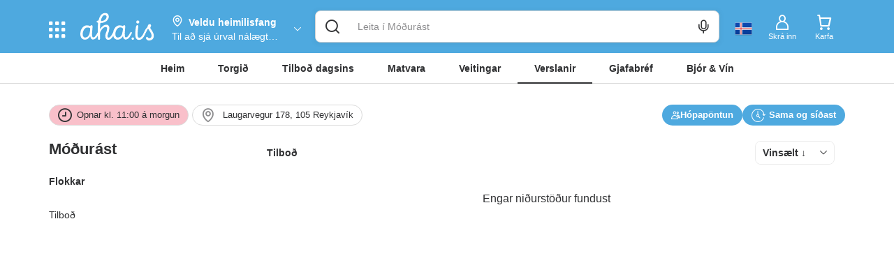

--- FILE ---
content_type: application/javascript; charset=UTF-8
request_url: https://www.aha.is/_nuxt/49e3013.js
body_size: 1415
content:
(window.webpackJsonp=window.webpackJsonp||[]).push([[282],{1306:function(e,t){e.exports=function(e){e.options.__i18n=e.options.__i18n||[],e.options.__i18n.push('{"is":{"title":"Verslanir nálægt mér","subTitle":"Allt sem þig vantar, þegar þig vantar"},"en":{"title":"Stores near me","subTitle":"Whatever you need, instantly delivered."}}'),delete e.options._Ctor}},2431:function(e,t,r){var content=r(4178);content.__esModule&&(content=content.default),"string"==typeof content&&(content=[[e.i,content,""]]),content.locals&&(e.exports=content.locals);(0,r(11).default)("5ca4a006",content,!0,{sourceMap:!1})},4177:function(e,t,r){"use strict";r(2431)},4178:function(e,t,r){var n=r(10)(!1);n.push([e.i,"@media screen and (min-width:768px){.view-stores[data-v-e7a0fc1e]{margin-top:30px}}",""]),e.exports=n},4179:function(e,t,r){"use strict";var n=r(1306),o=r.n(n);t.default=o.a},5953:function(e,t,r){"use strict";r.r(t);var n=r(12),o=r.n(n),l=r(14),c=r(15),d=r(571),f=r(453),m=r(247),v=r(262),O=r(637),y=r(448),S=r(671);function T(object,e){var t,r=Object.keys(object);return Object.getOwnPropertySymbols&&(t=Object.getOwnPropertySymbols(object),e&&(t=t.filter((function(e){return Object.getOwnPropertyDescriptor(object,e).enumerable}))),r.push.apply(r,t)),r}function E(e){var i,source;for(i=1;i<arguments.length;i++)source=null!=arguments[i]?arguments[i]:{},i%2?T(Object(source),!0).forEach((function(t){o()(e,t,source[t])})):Object.getOwnPropertyDescriptors?Object.defineProperties(e,Object.getOwnPropertyDescriptors(source)):T(Object(source)).forEach((function(t){Object.defineProperty(e,t,Object.getOwnPropertyDescriptor(source,t))}));return e}var h={name:"ViewStores",components:{ItemsGrid:v.a,DeliveryBarWrapper:O.default,DeliveryCurrAddressPropsWrapper:y.default},mixins:[f.a,m.a,S.a],data:function(){return{SELLER_TYPES:c.cd,STORE_BANNER_ID:"store_banner"}},computed:{pageMeta:function(){return{title:d.a.STORES.TITLE,description:d.a.STORES.DESCRIPTION,image:{isStaticImage:!0,url:d.a.STORES.IMAGE}}}},mounted:function(){this.setNavBarTitle({en:this.$t("stores","en"),is:this.$t("stores","is")}),this.setMainActiveUrl("/verslun")},activated:function(){this.setMainActiveUrl("/verslun")},methods:E(E({},Object(l.b)(["setNavBarTitle","setMainActiveUrl","setFilterOptions"])),{},{setSearchFilterOptions:function(){this.setFilterOptions([{labelData:{translationKey:"stores"},value:[c.p.STORE,c.p.STORE_ITEM].join(","),filterType:c.ad.ATTRIBUTE_SET_NAME,multipleValue:!0}])}})},_=(r(4177),r(9)),w=r(4179),component=Object(_.a)(h,(function(){var e=this,t=e.$createElement,r=e._self._c||t;return r("section",{staticClass:"view-stores"},[r("DeliveryBarWrapper",{staticClass:"container",attrs:{shouldHideOnDesktop:""}},[r("div",{staticClass:"delivery-bar-wrapper__left-group mb--0"},[r("DeliveryCurrAddressPropsWrapper",{attrs:{viewName:"ViewStores",sellerType:e.SELLER_TYPES.STORE,summaryIntroduction:e.summaryIntroduction,useUserAddressIfEmptyStoreAddress:"",askForAddress:""}})],1)]),e._v(" "),r("CmsBlock",{attrs:{"block-id":e.STORE_BANNER_ID}}),e._v(" "),r("ItemsGrid",{staticClass:"container",attrs:{type:"store",title:e.$t("stores"),"sub-title":e.$t("subTitle"),limit:100,showCarousel:!1,showInfiniteLoading:!0,customNoResultsText:e.$t("noItemsFoundForYourPostCode",{type:e.$t("stores").toLowerCase()}),lazyLoadImgIndex:5,refetchIfPostcodeChange:!0,preloadThreshold:500,usingCardStyle:"",itemsPerLineSmallMobile:1,itemsPerLineMobile:2,itemsPerLineTablet:3,itemsPerLineWideScreen:4,mobileScreenSize:"450px"}})],1)}),[],!1,null,"e7a0fc1e",null);"function"==typeof w.default&&Object(w.default)(component);t.default=component.exports}}]);